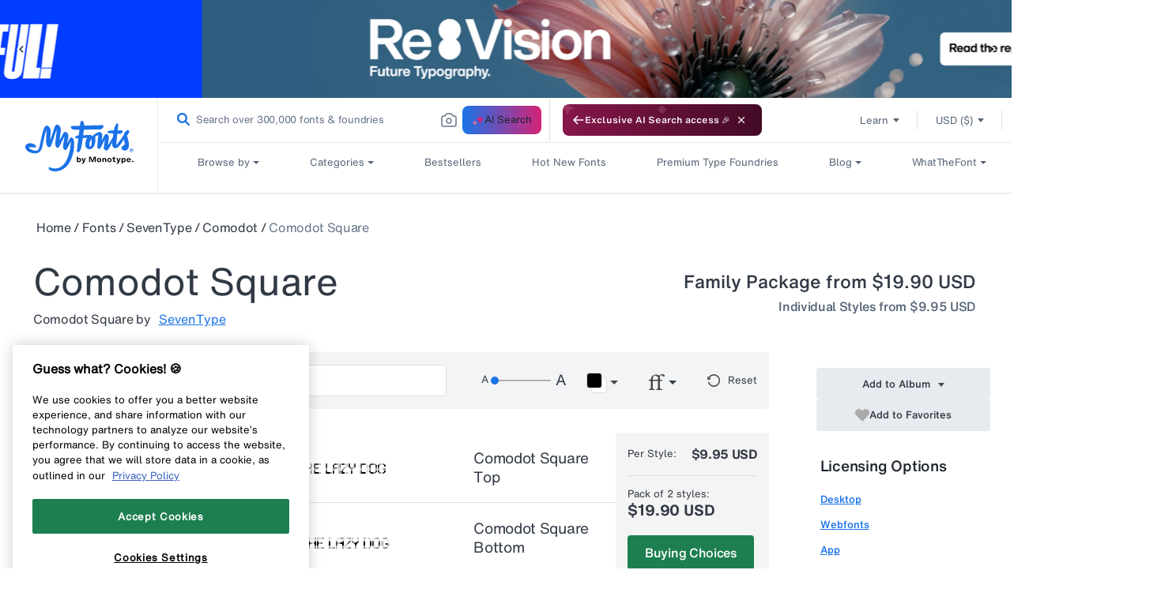

--- FILE ---
content_type: text/css
request_url: https://www.myfonts.com/cdn/shop/t/292/assets/announcement.css?v=83933908066411154761767848515
body_size: -256
content:
.announcement{background:#008ae5;color:#fff;display:inline-block;font-family:RooneySans-Regular,Lucida Sans,Lucida Grande,Lucida Sans Unicode,Trebuchet MS,sans-serif;font-size:14px;height:40px;line-height:16px;margin:0;padding:10px;text-align:center;vertical-align:middle;width:100%}@media (max-width:767px){.announcement{color:#fff;display:flex!important;font-family:RooneySans-Regular,Lucida Sans,Lucida Grande,Lucida Sans Unicode,Trebuchet MS,sans-serif;font-size:12px;height:55px;line-height:16px;padding:5px!important;text-align:left!important;width:100%}.announcement_span{font-size:12px!important;padding-left:5px;width:90%!important}.close_announcement_bar{margin-left:10px!important;padding-top:15px!important}}.announcement a{color:#fff!important;text-decoration:underline!important}.announcement a:hover{color:#fff;text-decoration:underline!important}.close_announcement_bar{float:right;margin-right:10px}.announcement_span{font-size:14px}

--- FILE ---
content_type: application/x-javascript
request_url: https://assets.adobedtm.com/843baba4f0fe/4566c89e0abf/2c8f4febcf1d/RCf7db384b83434879a478a76ad2ff63cf-source.min.js
body_size: 185
content:
// For license information, see `https://assets.adobedtm.com/843baba4f0fe/4566c89e0abf/2c8f4febcf1d/RCf7db384b83434879a478a76ad2ff63cf-source.js`.
_satellite.__registerScript('https://assets.adobedtm.com/843baba4f0fe/4566c89e0abf/2c8f4febcf1d/RCf7db384b83434879a478a76ad2ff63cf-source.min.js', "<script type=\"text/javascript\">\n    (function(c,l,a,r,i,t,y){\n        c[a]=c[a]||function(){(c[a].q=c[a].q||[]).push(arguments)};\n        t=l.createElement(r);t.async=1;t.src=\"https://www.clarity.ms/tag/\"+i;\n        y=l.getElementsByTagName(r)[0];y.parentNode.insertBefore(t,y);\n    })(window, document, \"clarity\", \"script\", \"5oqcy8u8kj\");\n</script>\n\n");